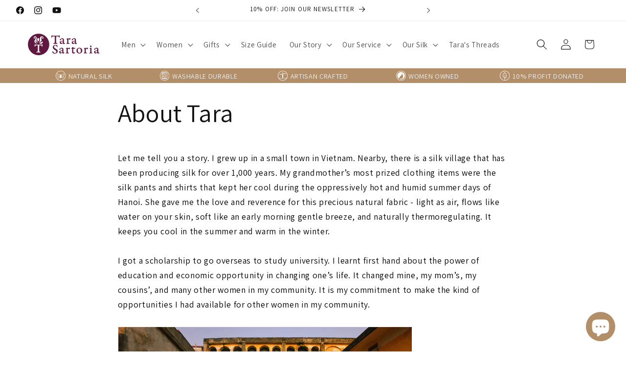

--- FILE ---
content_type: image/svg+xml
request_url: https://cdn.shopify.com/s/files/1/0299/0207/8088/files/v2-ICONS-HOME-02.svg?v=1707660120
body_size: -276
content:
<svg viewBox="0 0 50 50" xmlns="http://www.w3.org/2000/svg" data-sanitized-data-name="Layer 1" data-name="Layer 1" id="Layer_1">
  <defs>
    <style>
      .cls-1 {
        fill: #151515;
        stroke-width: 0px;
      }
    </style>
  </defs>
  <path d="M25,50C11.21,50,0,38.79,0,25S11.21,0,25,0s25,11.21,25,25-11.21,25-25,25ZM25,1.88C12.25,1.88,1.88,12.25,1.88,25s10.37,23.12,23.12,23.12,23.12-10.37,23.12-23.12S37.75,1.88,25,1.88Z" class="cls-1"></path>
  <path d="M25,6.19c10.39,0,18.81,8.42,18.81,18.81,0,10.39-8.42,18.81-18.81,18.81-1.86,0-3.65-.27-5.35-.78.43-1.15,1.05-2.18,1.74-2.84,2.3-2.18,5.39.22,8.04.13,1.65-.06,3.43-1.09,3.63-2.73.1-.85-.21-1.82.29-2.51.25-.34.66-.56.84-.94.32-.68-.53-1.55-1.21-1.24.34-.4.87-.58,1.33-.84.46-.26.91-.7.85-1.22-.07-.67-.92-1.08-.92-1.75,0-.85,1.2-1.03,1.8-1.63.85-.83-.05-1.89-.92-2.71-.86-.82-1.63-1.77-2.3-2.75-.82-1.19-.73-2.76-.83-4.2-.21-3.17-1.48-6.27-3.57-8.66,1.03,3.5,1.42,7.4-.14,10.69-.1.22-.21.43-.33.63-1.07,1.9-2.77,3.17-4.35,4.62-3.99,3.66-7.21,8.01-8.31,13.41-.17.82-.26,1.63-.3,2.44-5.28-3.33-8.8-9.21-8.8-15.92,0-10.39,8.42-18.81,18.81-18.81Z" class="cls-1"></path>
</svg>

--- FILE ---
content_type: image/svg+xml
request_url: https://cdn.shopify.com/s/files/1/0299/0207/8088/files/v2-ICONS-HOME-03.svg?v=1707660120
body_size: -237
content:
<svg viewBox="0 0 50 50" xmlns="http://www.w3.org/2000/svg" data-sanitized-data-name="Layer 1" data-name="Layer 1" id="Layer_1">
  <defs>
    <style>
      .cls-1 {
        fill: #151515;
        stroke-width: 0px;
      }
    </style>
  </defs>
  <path d="M25,50c13.79,0,25-11.22,25-25S38.79,0,25,0,0,11.21,0,25s11.21,25,25,25ZM25,2.03c12.67,0,22.97,10.31,22.97,22.97,0,4.6-1.37,8.87-3.71,12.47-.13-.48-.56-.84-1.08-.84h-3.57c-.63,0-1.14.51-1.14,1.14s.51,1.14,1.14,1.14h3.57s.04-.01.06-.01c-4.2,5.5-10.81,9.07-18.25,9.07s-14.04-3.57-18.24-9.06h3.47c.63,0,1.14-.51,1.14-1.14s-.51-1.14-1.14-1.14h-3.57c-.46,0-.85.27-1.03.66-2.27-3.56-3.6-7.77-3.6-12.29C2.03,12.33,12.33,2.03,25,2.03Z" class="cls-1"></path>
  <path d="M18.47,36.63h-3.57c-.63,0-1.14.51-1.14,1.14s.51,1.14,1.14,1.14h3.57c.63,0,1.14-.51,1.14-1.14s-.51-1.14-1.14-1.14Z" class="cls-1"></path>
  <path d="M34.95,36.63h-3.57c-.63,0-1.14.51-1.14,1.14s.51,1.14,1.14,1.14h3.57c.63,0,1.14-.51,1.14-1.14s-.51-1.14-1.14-1.14Z" class="cls-1"></path>
  <path d="M9.03,18.02c2.54,1.51,5.17,2.27,7.8,2.27,1.76,0,3.53-.34,5.26-1.03.05-.02.09-.04.14-.06.01.36.03.73.04,1.09.15,3.76.31,7.52.62,11.28.15,1.76.69,8.51,1.64,9.64.08.09.16.18.25.25.08.07.17.12.26.17h.01s.19-.11.27-.17c.09-.08.18-.16.25-.25.95-1.13,1.49-7.88,1.64-9.64.32-3.75.47-7.52.62-11.28.05-1.3.1-2.61.15-3.92.63-.31,1.27-.6,1.92-.85,3.15-1.21,6.83-.6,11.26,1.87.55.31,1.25.11,1.56-.44.31-.55.11-1.25-.44-1.56-4.99-2.78-9.43-3.46-13.2-2.01-.34.13-.68.28-1.02.42.02-.52.03-1.04.05-1.56,0-1.69-1.37-3.06-3.06-3.06s-3.06,1.37-3.06,3.06c.04,1.5.09,3,.14,4.49-.29.13-.59.26-.89.38-4.57,1.82-8.53.42-11.04-1.08-.54-.32-1.24-.14-1.57.4-.32.54-.15,1.24.4,1.57ZM23.46,18.65c.63-.29,1.24-.6,1.85-.92,0-.68,0-1.75-.01-2.57-.12.06-.24.12-.36.19-.5.26-.99.51-1.48.76v-3.68c0-.83.68-1.5,1.5-1.5h.18c.83,0,1.5.68,1.5,1.5v8.56c0,.83-.68,1.5-1.5,1.5h-.18c-.83,0-1.5-.68-1.5-1.5v-2.34Z" class="cls-1"></path>
</svg>

--- FILE ---
content_type: image/svg+xml
request_url: https://cdn.shopify.com/s/files/1/0299/0207/8088/files/v2-ICONS-HOME-04.svg?v=1707660120
body_size: -54
content:
<svg viewBox="0 0 50 50" xmlns="http://www.w3.org/2000/svg" data-sanitized-data-name="Layer 1" data-name="Layer 1" id="Layer_1">
  <defs>
    <style>
      .cls-1 {
        fill: #151515;
        stroke-width: 0px;
      }
    </style>
  </defs>
  <path d="M25,0C11.21,0,0,11.21,0,25s11.21,25,25,25,25-11.21,25-25S38.79,0,25,0ZM25,48.07c-12.72,0-23.07-10.35-23.07-23.07S12.28,1.93,25,1.93s23.07,10.35,23.07,23.07-10.35,23.07-23.07,23.07Z" class="cls-1"></path>
  <path d="M35.3,7.72H14.04c-1.83,0-3.32,1.49-3.32,3.32v24.67c0,1.68,1.25,3.06,2.87,3.29v3.16h22.16v-3.16c1.62-.22,2.87-1.61,2.87-3.29V11.04c0-1.83-1.49-3.32-3.32-3.32ZM14.04,9.7h21.25c.74,0,1.34.6,1.34,1.34v5.37H12.7v-5.37c0-.74.6-1.34,1.34-1.34ZM15.42,40.32v-1.29h18.49v1.29H15.42ZM35.3,37.05H14.04c-.74,0-1.34-.6-1.34-1.34v-17.94h23.93v17.94c0,.74-.6,1.34-1.34,1.34Z" class="cls-1"></path>
  <path d="M25,15.02c1.13,0,2.04-.91,2.04-2.04s-.91-2.04-2.04-2.04-2.04.91-2.04,2.04.91,2.04,2.04,2.04Z" class="cls-1"></path>
  <path d="M30,13.66h.93c.38,0,.68-.3.68-.68s-.3-.68-.68-.68h-.93c-.38,0-.68.3-.68.68s.3.68.68.68Z" class="cls-1"></path>
  <path d="M33.25,13.66h.93c.38,0,.68-.3.68-.68s-.3-.68-.68-.68h-.93c-.38,0-.68.3-.68.68s.3.68.68.68Z" class="cls-1"></path>
  <rect height="3.08" width="5.71" y="11.44" x="14.54" class="cls-1"></rect>
  <path d="M32.42,27.23c0-4.27-3.48-7.75-7.75-7.75s-7.75,3.48-7.75,7.75c0,.82.13,1.61.37,2.35,0,0,0,0,0,0,0,0,0,0,0,.01,1,3.12,3.93,5.38,7.38,5.38s6.42-2.3,7.4-5.45c0,0,0,0,0,0,.23-.73.35-1.5.35-2.29ZM24.67,21.13c3.36,0,6.1,2.74,6.1,6.1,0,.61-.09,1.21-.26,1.76-.08.1-.34.25-1.2.27-1.18.03-2.21-.29-3.31-.61-.66-.2-1.34-.4-2.08-.54-1.6-.31-3.32-.23-5.24.24-.07-.36-.1-.73-.1-1.12,0-3.36,2.74-6.1,6.1-6.1ZM24.67,33.33c-2.4,0-4.48-1.39-5.47-3.41,1.64-.38,3.09-.45,4.41-.19.66.13,1.3.32,1.92.5,1.13.34,2.3.68,3.67.68.04,0,.09,0,.13,0,.06,0,.13,0,.2,0-1.11,1.47-2.88,2.42-4.86,2.42Z" class="cls-1"></path>
</svg>

--- FILE ---
content_type: text/plain; charset=utf-8
request_url: https://d-ipv6.mmapiws.com/ant_squire
body_size: 153
content:
tarasartoria.com;019c0ccc-6423-707f-8652-ed3f71d5a610:7714cb270e8d5010a326a88351ae90e07f7c0906

--- FILE ---
content_type: image/svg+xml
request_url: https://cdn.shopify.com/s/files/1/0299/0207/8088/files/v2-ICONS-HOME-01.svg?v=1707660120
body_size: -373
content:
<svg viewBox="0 0 50 50" xmlns="http://www.w3.org/2000/svg" data-sanitized-data-name="Layer 1" data-name="Layer 1" id="Layer_1">
  <defs>
    <style>
      .cls-1 {
        fill: #151515;
        stroke-width: 0px;
      }
    </style>
  </defs>
  <path d="M25,0C11.22,0,0,11.22,0,25s11.15,24.93,24.88,24.99c.01,0,.02,0,.03,0,0,0,.01,0,.02,0,.02,0,.05,0,.07,0,13.78,0,25-11.22,25-25S38.78,0,25,0ZM24.91,20.31c-.57,0-1.04.47-1.04,1.04v13.8c-1.93-.88-5.37-2.95-6.45-6.81-1.34-4.78,1.19-10.86,7.51-18.09,6.3,7.22,8.82,13.3,7.48,18.08-1.08,3.88-4.53,5.95-6.45,6.83v-13.81c0-.57-.47-1.04-1.04-1.04ZM25.95,47.87v-10.43c1.9-.73,6.94-3.15,8.45-8.53,1.6-5.7-1.32-12.73-8.69-20.9-.19-.22-.46-.35-.75-.37-.32-.05-.61.11-.82.34-7.4,8.19-10.34,15.23-8.74,20.94,1.5,5.33,6.48,7.74,8.45,8.51v10.43c-12.11-.59-21.79-10.6-21.79-22.86S12.36,2.08,25,2.08s22.92,10.28,22.92,22.92-9.77,22.36-21.96,22.87Z" class="cls-1"></path>
</svg>

--- FILE ---
content_type: image/svg+xml
request_url: https://cdn.shopify.com/s/files/1/0299/0207/8088/files/v3-ICONS-HOME_NATURAL_SILK.svg?v=1757045640
body_size: 1022
content:
<svg viewBox="0 0 50 50" xmlns="http://www.w3.org/2000/svg" data-name="Layer 1" id="Layer_1">
  <defs>
    <style>
      .cls-1 {
        fill: #151515;
      }
    </style>
  </defs>
  <path d="M25.22,20.71c-.05,0-.11,0-.16.02h-.13c-.1-.01-.19-.02-.29-.02-1.03-2.13-3.18-3.53-3.29-3.6-.37-.24-.85-.13-1.09.23-.24.37-.13.85.23,1.09.02.01,1.69,1.11,2.57,2.68-.09.07-.16.16-.21.25-.11.07-.2.16-.27.26-.74.48-.79.74-.82.9-.02.12-.01.24.02.35,0,.03-.01.05-.02.08-.46-.43-.87-.81-1.07-.99l-.11-.11c-1.73-1.61-3.59-3.3-5.68-4.59-1.1-.68-2.57-1.53-4.13-1.99-.06-.02-.13-.04-.21-.06-.94-.29-2.68-.84-3.45.34-.8,1.23.08,2.76.46,3.42.11.19.22.37.34.55.12.2.24.38.34.57.03.05.07.12.12.2.06.1.19.3.25.43-.57,1.85-.27,4.25.73,5.89.58.95,1.37,1.62,2.3,1.95-1.95,1.49-1.51,4.73-.41,6.54.75,1.24,1.98,2.25,3.3,2.72.45.16.89.24,1.33.24.25,0,.49-.03.73-.08,1.06-.24,1.77-1.06,2.28-1.66l.1-.12c.42-.48.89-1.03,1.17-1.66.04-.09.31-.64.6-1.23.23-.46.43-.87.61-1.24,0,.02.02.05.03.07,0,.05,0,.11,0,.17,0,.18.02.38.09.56-.01.1-.02.22,0,.33.02.2.07.4.21.57.03.05.07.11.11.16,0,.04,0,.07.01.11.05.26.18.53.45.75.03.35.14.8.45,1.11.02.04.06.09.09.14.11.15.27.33.5.43.16.17.44.38.83.45.07.05.16.1.27.14.15.06.32.1.52.1h.18c.2,0,.37-.05.51-.13.07-.04.14-.08.19-.11.38-.07.65-.28.81-.45.22-.1.39-.28.5-.43.04-.05.07-.1.09-.14.31-.31.41-.76.45-1.11.27-.22.4-.49.45-.75,0-.04.01-.07.01-.11.04-.05.08-.11.11-.16.13-.17.19-.37.21-.57,0-.12,0-.23,0-.33.07-.19.09-.39.09-.56,0-.06,0-.12,0-.17.03-.07.06-.15.07-.22.2.4.42.86.68,1.39.29.59.56,1.14.6,1.23.28.63.75,1.17,1.17,1.66l.1.12c.51.6,1.22,1.42,2.28,1.66.23.05.48.08.73.08.43,0,.88-.08,1.33-.24,1.32-.46,2.56-1.48,3.3-2.72.56-.93.91-2.18.93-3.33.02-1.4-.46-2.54-1.34-3.21.93-.34,1.71-1,2.3-1.95,1.01-1.64,1.3-4.04.73-5.89.06-.12.19-.33.25-.43.05-.08.1-.15.12-.2.11-.19.22-.37.34-.57.11-.18.23-.37.34-.55.38-.65,1.26-2.19.46-3.42-.77-1.18-2.51-.64-3.45-.34-.08.02-.15.05-.21.06-1.56.47-3.03,1.31-4.13,1.99-2.09,1.29-3.95,2.98-5.68,4.59l-.11.11c-.2.18-.61.57-1.08,1,0-.03-.01-.06-.02-.09.03-.08.04-.17.03-.26,0-.03,0-.06-.01-.09-.03-.16-.08-.42-.82-.9-.07-.1-.16-.19-.27-.26-.06-.11-.14-.21-.26-.29h0s0,0,0,0c0,0,0,0,0,0,0,0-.02-.01-.03-.02.89-1.53,2.52-2.6,2.54-2.62.37-.24.47-.73.23-1.09M10.52,25.89c-.82-1.34-1.06-3.4-.56-4.89.17-.51-.17-1.04-.44-1.46-.03-.05-.06-.1-.08-.13-.12-.22-.25-.42-.38-.62-.11-.17-.21-.34-.31-.51-.23-.4-.84-1.47-.5-2,.04-.07.15-.12.37-.12.28,0,.76.08,1.54.33.08.03.16.05.22.07,1.41.42,2.77,1.21,3.81,1.85,1.99,1.23,3.72,2.79,5.47,4.43l.12.11c1.01.93,1.66,1.55,2.09,1.97.01.03.03.06.04.09,0,0,0,.01,0,.02,0,.02.02.03.03.04.01.02.02.04.04.06.01.02.03.03.04.04.01.01.02.03.04.04.01.05.03.1.06.15.03.06.06.12.09.18.02.03.03.05.05.08-.11.16-.25.35-.42.6l-5.87.94c-.89.12-1.73.22-2.4.27-.26.02-.6.04-.92-.01-.88-.13-1.61-.65-2.14-1.53ZM19.54,32.71c-.37.76-.57,1.17-.62,1.27-.2.44-.6.91-.96,1.32l-.1.12c-.53.61-.97,1.09-1.56,1.22-.39.09-.84.05-1.3-.11-1.03-.36-2-1.16-2.6-2.14-.82-1.35-1.17-3.9.14-4.81.47-.33,1.08-.6,1.7-.77l1.92-.31c2-.27,4.19-.64,5.36-.85-.02.47-.05.88-.06,1.04-.18.46-1.35,2.85-1.93,4.02ZM37.59,34.39c-.59.98-1.56,1.78-2.6,2.14-.46.16-.91.2-1.3.11-.58-.13-1.03-.61-1.56-1.22l-.1-.12c-.36-.41-.76-.88-.96-1.32-.05-.11-.24-.51-.62-1.27-.57-1.17-1.74-3.56-1.93-4.02-.01-.16-.03-.57-.06-1.04,1.17.21,3.37.58,5.36.85l1.92.31c.62.17,1.22.44,1.7.77,1.31.91.96,3.46.14,4.81ZM41.25,18.28c-.1.17-.21.34-.31.51-.12.2-.25.41-.38.62-.02.03-.05.08-.08.13-.27.42-.61.94-.44,1.46.5,1.49.26,3.54-.56,4.89-.54.88-1.26,1.39-2.14,1.53-.32.05-.66.03-.92.01-.68-.05-1.52-.15-2.4-.27l-5.87-.94c-.18-.25-.32-.45-.43-.61.02-.02.03-.05.05-.07.07-.11.12-.22.15-.33.08-.07.15-.17.19-.28.42-.42,1.08-1.04,2.1-1.98l.12-.11c1.75-1.63,3.48-3.2,5.47-4.43,1.03-.64,2.4-1.43,3.81-1.85.07-.02.14-.04.22-.07,1.4-.44,1.81-.36,1.91-.21.35.53-.27,1.6-.5,2Z" class="cls-1"></path>
  <path d="M25,50C11.21,50,0,38.78,0,25S11.21,0,25,0s25,11.21,25,25-11.21,25-25,25ZM25,1.94C12.28,1.94,1.94,12.28,1.94,25s10.34,23.06,23.06,23.06,23.06-10.34,23.06-23.06S37.72,1.94,25,1.94Z" class="cls-1"></path>
</svg>